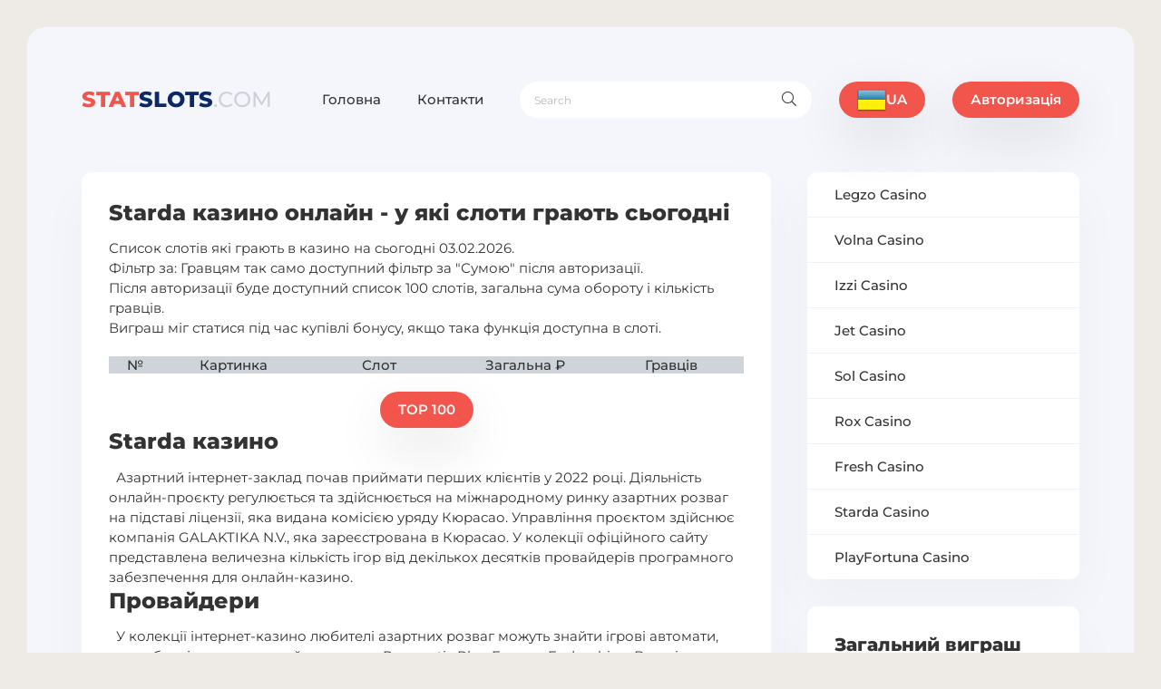

--- FILE ---
content_type: text/html; charset=utf-8
request_url: https://statslots.com/ua/starda/
body_size: 6246
content:
<!DOCTYPE html>
<html lang="ru">
<head>
	<title>Starda казино онлайн - у які слоти грають сьогодні</title>
<meta name="charset" content="utf-8">
<meta name="title" content="Starda казино онлайн - у які слоти грають сьогодні">
<meta name="description" content="Дізнайтеся, які слоти грають сьогодні в Starda casino. Найкращі ігрові автомати на гроші, бонуси та фріспіни. Виберіть свою гру і виграйте великий куш вже сьогодні!">
<link rel="canonical" href="https://statslots.com/index.php?do=cat&amp;category=starda&lang=ua">
<link rel="search" type="application/opensearchdescription+xml" title="Які слоти дають (грають) сьогодні у казино" href="https://statslots.com/index.php?do=opensearch">
<link rel="preconnect" href="https://statslots.com/" fetchpriority="high">
<meta property="twitter:card" content="summary">
<meta property="twitter:title" content="Starda казино онлайн - у які слоти грають сьогодні">
<meta property="twitter:description" content="Дізнайтеся, які слоти грають сьогодні в Starda casino. Найкращі ігрові автомати на гроші, бонуси та фріспіни. Виберіть свою гру і виграйте великий куш вже сьогодні!">
<meta property="og:type" content="article">
<meta property="og:site_name" content="Які слоти дають (грають) сьогодні у казино">
<meta property="og:title" content="Starda казино онлайн - у які слоти грають сьогодні">
<meta property="og:description" content="Дізнайтеся, які слоти грають сьогодні в Starda casino. Найкращі ігрові автомати на гроші, бонуси та фріспіни. Виберіть свою гру і виграйте великий куш вже сьогодні!">
<link rel="alternate" hreflang="x-default" href="https://statslots.com/index.php?do=cat&category=starda-kazino">
<link rel="alternate" hreflang="en" href="https://statslots.com/index.php?do=cat&category=starda-kazino">
<link rel="alternate" hreflang="ua" href="https://statslots.com/index.php?do=cat&category=starda&lang=ua">
<link rel="alternate" hreflang="es" href="https://statslots.com/index.php?do=cat&category=starda&lang=es">
<link rel="alternate" hreflang="kz" href="https://statslots.com/index.php?do=cat&category=starda&lang=kz">
<link rel="alternate" hreflang="de" href="https://statslots.com/index.php?do=cat&category=starda&lang=de">
<link rel="alternate" hreflang="pt" href="https://statslots.com/index.php?do=cat&category=starda&lang=pt">
<link rel="alternate" hreflang="fi" href="https://statslots.com/index.php?do=cat&category=starda&lang=fi">
<link rel="alternate" hreflang="fr" href="https://statslots.com/index.php?do=cat&category=starda&lang=fr">
<link rel="alternate" hreflang="ru" href="https://statslots.com/index.php?do=cat&category=starda&lang=ru">
	<meta name="viewport" content="width=device-width, initial-scale=1.0" />
	<link rel="shortcut icon" href="/templates/slots/images/favicon.png" />
	<link href="/templates/slots/css/styles.css" type="text/css" rel="stylesheet" />
	<link href="/templates/slots/css/engine.css" type="text/css" rel="stylesheet" />
	<meta name="theme-color" content="#111">
	<!-- Yandex.Metrika counter --> <script type="text/javascript" > (function(m,e,t,r,i,k,a){m[i]=m[i]||function(){(m[i].a=m[i].a||[]).push(arguments)}; m[i].l=1*new Date();k=e.createElement(t),a=e.getElementsByTagName(t)[0],k.async=1,k.src=r,a.parentNode.insertBefore(k,a)}) (window, document, "script", "https://mc.yandex.ru/metrika/tag.js", "ym"); ym(85136746, "init", { clickmap:true, trackLinks:true, accurateTrackBounce:true, webvisor:true, ecommerce:"dataLayer" }); </script> <noscript><div><img src="https://mc.yandex.ru/watch/85136746" style="position:absolute; left:-9999px;" alt="" /></div></noscript> <!-- /Yandex.Metrika counter -->
</head>

<body>
	<div class="wrap">
		<div class="wrap-main wrap-center">
	
			<header class="header fx-row fx-middle">
				<a href="/?lang=ua" class="logo nowrap"><span>Stat</span>slots<span class="logo-domain">.com</span></a>
				<ul class="header-menu fx-row fx-start to-mob">
					<li><a href="/?lang=ua">Головна</a></li>
					<li><a href="/?do=feedback&lang=ua">Контакти</a></li>
				</ul>
				<div class="search-wrap fx-1">
					<form id="quicksearch" method="post">
						<input type="hidden" name="do" value="search" />
						<input type="hidden" name="subaction" value="search" />
						<div class="search-box">
							<input id="story" name="story" placeholder="Search" type="text" />
							<button type="submit" class="search-btn"><span class="fal fa-search"></span></button>
						</div>
					</form>
				</div>
				<div class="langs">
					<button class="langs__trigger" type="button">
						<img src="/engine/skins/flags/ua.png" alt="">
						<span>ua</span>
					</button>
					<div class="langs__list">
						
<a href="https://statslots.com/index.php?do=cat&category=starda&lang=de"> <img src="/engine/skins/flags/de.png" alt="German"> <span>de</span> </a>
<a href="https://statslots.com/index.php?do=cat&category=starda-kazino"> <img src="/engine/skins/flags/us.png" alt="English"> <span>en</span> </a>
<a href="https://statslots.com/index.php?do=cat&category=starda&lang=es"> <img src="/engine/skins/flags/es.png" alt="Spanish"> <span>es</span> </a>
<a href="https://statslots.com/index.php?do=cat&category=starda&lang=fi"> <img src="/engine/skins/flags/fi.png" alt="Finnish"> <span>fi</span> </a>
<a href="https://statslots.com/index.php?do=cat&category=starda&lang=fr"> <img src="/engine/skins/flags/fr.png" alt="French"> <span>fr</span> </a>
<a href="https://statslots.com/index.php?do=cat&category=starda&lang=kz"> <img src="/engine/skins/flags/kz.png" alt="Kazakh"> <span>kz</span> </a>
<a href="https://statslots.com/index.php?do=cat&category=starda&lang=pt"> <img src="/engine/skins/flags/pt.png" alt="Portuguese"> <span>pt</span> </a>
<a href="https://statslots.com/index.php?do=cat&category=starda&lang=ru"> <img src="/engine/skins/flags/ru.png" alt="Русский"> <span>ru</span> </a>

					</div>
				</div>
				<div class="header-btn btn js-login">Авторизація</div>
				
				<div class="btn-menu hidden"><span class="fal fa-bars"></span></div>
			</header>

			<!-- END HEADER -->

			<div class="cols fx-row">

				<main class="main fx-1">
					
					
					

					<div class="short-item">
	<h1>Starda казино онлайн - у які слоти грають сьогодні</h1>
            <p>Список слотів які грають в казино на сьогодні 03.02.2026.</p>
    
    <p>Фільтр за: Гравцям так само доступний фільтр за "Сумою" після авторизації.</p>
    <p>Після авторизації буде доступний список 100 слотів, загальна сума обороту і кількість гравців.</p>
    <p>Виграш міг статися під час купівлі бонусу, якщо така функція доступна в слоті.</p>
    <table style="border-collapse: collapse; width: 100%; background-color: #fdfcfc; border-color: #ced4d9; border-style: solid; margin-left: auto; margin-right: auto;" border="1">
	<tbody>
	<tr>
			<td style="width: 5%; background-color: #CED4D9; height: 10px; text-align: center;"><b>№</b></td>
			<td style="width: 14%; background-color: #CED4D9; height: 10px; text-align: center;"><b>Картинка</b></td>
			<td style="width: 14%; background-color: #CED4D9; height: 10px; text-align: center;"><b>Слот</b></td>
			<td style="width: 14%; background-color: #CED4D9; height: 10px; text-align: center;"><b>Загальна ₽</b></td>
			<td style="width: 14%; background-color: #CED4D9; height: 10px; text-align: center;"><b>Гравців</b></td>
			
	</tr>
        </tbody>
</table>
     <div style="text-align:center;"><p><a href="/index.php?do=register&lang=ua"><button class="btn">TOP 100</button></a></p></div>
    <h2>Starda казино</h2>
<p>&nbsp; Азартний інтернет-заклад почав приймати перших клієнтів у 2022 році. Діяльність онлайн-проєкту регулюється та здійснюється на міжнародному ринку азартних розваг на підставі ліцензії, яка видана комісією уряду Кюрасао. Управління проєктом здійснює компанія GALAKTIKA N.V., яка зареєстрована в Кюрасао. У колекції офіційного сайту представлена величезна кількість ігор від декількох десятків провайдерів програмного забезпечення для онлайн-казино.</p>
<h2>Провайдери</h2>
<p>&nbsp; У колекції інтернет-казино любителі азартних розваг можуть знайти ігрові автомати, розроблені такими провайдерами, як Pragmatic Play, Fugaso, Endorphina, Booming Games, Igrosoft, NetEnt, Belatra, Playtech, Quickspin, Yggdrasil Gaming, 1x2 Gaming, Amatic, Betsoft, Evolution Gaming, Evoplay, iSoftBet, Play'n Go, Playson, Red Tiger, ELK Studios, Push Gaming, Relax Gaming, Big Time Gaming, Nolimit City, Thunderkick, GameArt і багатьох інших розробників ігрового софту.</p>
<h2>Ігри</h2>
<p>&nbsp; В ігровому залі є розділи зі слотами, настільними іграми, живим казино, спортивними та миттєвими іграми. Велика частина з них - це ігрові автомати, які доповнені кількома сотнями інших моделей: карти, рулетки, лотереї тощо.</p>
<p>Представлені слоти можна розсортувати за такими параметрами:</p>
<p>1. Функції. Тут гравець може вибрати багатолінійні автомати. Слоти з ризикованими іграми, автомати з респінами, додатковими множниками та деякі інші.</p>
<p>2. Колекції. У цьому розділі гравець може класифікувати ігрові слоти за жанровими напрямками космос, вечірки, фрукти, спорт, супергерої та інші.</p>
<p>3. автомати з відіграшем бонусів. У разі вибору цього параметра у гравця з'явиться перелік ігрових слотів, які дають змогу виконати вимогу множника під час відігравання бонусних заохочень.</p>
<p>4. Із джекпотом. Цей параметр дає змогу відобразити всі ігрові автомати, у яких здійснюється розіграш джекпотів.</p>
<p>&nbsp; Любителі азартних розваг можуть грати на реальні гроші або в безкоштовному режимі. Останній варіант доступний любителям азартних розваг без проходження процедури реєстрації.</p>

<!--noindex-->
<br><p><b>Telegram: <a rel="nofollow" href="https://t.me/statslot" target="_blank"><span style="color:blue;">@StatSlot</span></a></b></p>
<!--/noindex-->
    
    
</div>
					
					
				</main>

				<!-- END MAIN -->

				<aside class="sidebar">
					<ul class="side-box side-nav to-mob">
						<li><a href="/ua/legzo/">Legzo Casino</a></li>
						<li><a href="/ua/volna/">Volna Casino</a></li>
                        <li><a href="/ua/izzi/">Izzi Casino</a></li>
						<li><a href="/ua/jet/">Jet Casino</a></li>
						<li><a href="/ua/sol/">Sol Casino</a></li>
                        <li><a href="/ua/rox/">Rox Casino</a></li>
                        <li><a href="/ua/fresh/">Fresh Casino</a></li>
                        <li><a href="/ua/starda/">Starda Casino</a></li>
                        <li><a href="/ua/playfortuna/">PlayFortuna Casino</a></li>
					</ul>
					<div class="side-box">
						<div class="side-bt">Загальний виграш</div>
                        <p>Всі казино на 03-02-2026</p>						<div class="side-bc"><p>RUB: 0</p><p>USD: 0</p><p>KZT: 0</p></div>
					</div>
					<div class="side-rkl side-sticky"></div>
				</aside>

				<!-- END SIDEBAR -->

			</div>
			
			<!-- END COLS -->
			
			<footer class="footer fx-row fx-middle">
				<div class="footer-copyright fx-1">StatSlots.com © 2026</div>
			</footer>
			
			<!-- END FOOTER -->
			
		</div>

		<!-- END WRAP-MAIN -->

	</div>
	
	<!-- END WRAP -->

<!--noindex-->



<div class="login-box not-logged hidden">
	<div class="login-close"><span class="fal fa-times"></span></div>
	<form method="post">
		<div class="login-title title">Sing In</div>
		<div class="login-avatar"><span class="fal fa-user"></span></div>
		<div class="login-input"><input type="text" name="login_name" id="login_name" placeholder="Login"/></div>
		<div class="login-input"><input type="password" name="login_password" id="login_password" placeholder="Password" /></div>
		<div class="login-check">
			<label for="login_not_save">
				<input type="checkbox" name="login_not_save" id="login_not_save" value="1"/>
				<span>Remember Me</span>
			</label> 
		</div>
		<div class="login-btn"><button onclick="submit();" type="submit" title="Вход">Enter</button></div>
		<input name="login" type="hidden" id="login" value="submit" />
		<div class="login-btm fx-row">
			<a href="/?do=register&lang=ua" class="log-register">Registration</a>
			<a href="https://statslots.com/index.php?do=lostpassword&lang=ua">Recover Password</a>
		</div>
	</form>
</div>

<!--/noindex-->

<script src="/engine/classes/js/jquery3.js?v=3kypn"></script>
<script src="/engine/classes/js/jqueryui3.js?v=3kypn" defer></script>
<script src="/engine/classes/js/dle_js.js?v=3kypn" defer></script>
<script type="application/ld+json">{"@context":"https://schema.org","@graph":[{"@type":"BreadcrumbList","@context":"https://schema.org/","itemListElement":[{"@type":"ListItem","position":1,"item":{"@id":"https://statslots.com/ua/","name":"StatSlots.com"}},{"@type":"ListItem","position":2,"item":{"@id":"https://statslots.com/index.php?do=cat&amp;category=starda&lang=ua","name":"Starda Casino"}}]}]}</script>
<script src="/templates/slots/js/libs.js"></script>
<script>
<!--
var dle_root       = '/';
var dle_admin      = '';
var dle_login_hash = '3c1570c982c50189cc8a22ea0e13acc8118e3a65';
var dle_group      = 5;
var dle_skin       = 'slots';
var dle_wysiwyg    = '2';
var quick_wysiwyg  = '2';
var dle_min_search = '4';
var dle_act_lang   = ["Так", "Ні", "Увести", "Скасувати", "Зберегти", "Видалити", "Завантаження. Будь ласка, зачекайте..."];
var menu_short     = 'Швидке редагування';
var menu_full      = 'Повне редагування';
var menu_profile   = 'Перегляд профілю';
var menu_send      = 'Надіслати повідомлення';
var menu_uedit     = 'Адмінцентр';
var dle_info       = 'Інформація';
var dle_confirm    = 'Підтвердження';
var dle_prompt     = 'Уведення інформації';
var dle_req_field  = ["Заповніть поле з ім’ям", "Заповніть поле з повідомленням", "Заповніть поле з темою повідомлення"];
var dle_del_agree  = 'Ви певні, що хочете видалити? Цю дію неможливо буде скасувати';
var dle_spam_agree = 'Ви певні, що хочете позначити користувача як спамера? Це призведе до видалення всіх його коментарів';
var dle_c_title    = 'Надсилання скарги';
var dle_complaint  = 'Зазначте текст Вашої скарги для адміністрації:';
var dle_mail       = 'Ваша адреса е-пошти:';
var dle_big_text   = 'Виділено завеликий клаптик тексту.';
var dle_orfo_title = 'Зазначте коментар для адміністрації до знайденої помилки на сторінці:';
var dle_p_send     = 'Надіслати';
var dle_p_send_ok  = 'Сповіщення вдало надіслано';
var dle_save_ok    = 'Зміни вдало збережено. Оновити сторінку?';
var dle_reply_title= 'Відповідь на коментар';
var dle_tree_comm  = '0';
var dle_del_news   = 'Видалити статтю';
var dle_sub_agree  = 'Ви певні, що хочете підписатися на коментарі до цієї публікації?';
var dle_unsub_agree  = 'Ви дійсно хочете відписатися від коментарів до даної публікації?';
var dle_captcha_type  = '2';
var dle_share_interesting  = ["Поділитися посиланням на виділений текст", "Твіттер", "Facebook", "Вконтакті", "Пряме посилання:", "Натисніть правою клавішею миші і виберіть «Копіювати посилання»"];
var DLEPlayerLang     = {prev: 'Попередній',next: 'Наступний',play: 'Відтворити',pause: 'Пауза',mute: 'Вимкнути звук', unmute: 'Увімкнути звук', settings: 'Налаштування', enterFullscreen: 'На повний екран', exitFullscreen: 'Вимкнути повноекранний режим', speed: 'Швидкість', normal: 'Звичайна', quality: 'Якість', pip: 'Режим PiP'};
var DLEGalleryLang    = {CLOSE: 'Закрити (Esc)', NEXT: 'Наступне зображення', PREV: 'Попереднє зображення', ERROR: 'Увага! Виявлено помилку', IMAGE_ERROR: 'Не вдалося завантажити зображення', TOGGLE_SLIDESHOW: 'Перегляд слайд-шоу (пропуск)',TOGGLE_FULLSCREEN: 'Повноекранний режим', TOGGLE_THUMBS: 'Увімкнути / вимкнути зменшені копії', TOGGLE_ZOOM: 'Збільшити / Зменшити', DOWNLOAD: 'Завантажити зображення' };
var DLEGalleryMode    = 0;
var allow_dle_delete_news   = false;

//-->
</script>

<!-- Yandex.Metrika counter -->
<script type="text/javascript" >
   (function(m,e,t,r,i,k,a){m[i]=m[i]||function(){(m[i].a=m[i].a||[]).push(arguments)};
   m[i].l=1*new Date();
   for (var j = 0; j < document.scripts.length; j++) {if (document.scripts[j].src === r) { return; }}
   k=e.createElement(t),a=e.getElementsByTagName(t)[0],k.async=1,k.src=r,a.parentNode.insertBefore(k,a)})
   (window, document, "script", "https://mc.yandex.ru/metrika/tag.js", "ym");

   ym(94852382, "init", {
        clickmap:true,
        trackLinks:true,
        accurateTrackBounce:true,
        webvisor:true
   });
</script>
<noscript><div><img src="https://mc.yandex.ru/watch/94852382" style="position:absolute; left:-9999px;" alt="" /></div></noscript>
<!-- /Yandex.Metrika counter -->    
    
</body>
</html>

--- FILE ---
content_type: text/css
request_url: https://statslots.com/templates/slots/css/styles.css
body_size: 8275
content:
/* Datalife Engine template 
by: redissx (E-mail: redissx@gmail.com, Website: webrambo.ru ),
name: Hype Blog,
creation date: 25 february 2020, 
version dle: 12-14
*/

@font-face {
    font-family: 'Montserrat';
    src: url('../webfonts/subset-Montserrat-Bold.woff2') format('woff2'),
        url('../webfonts/subset-Montserrat-Bold.woff') format('woff');
    font-weight: bold;
    font-style: normal;
    font-display: swap;
}

@font-face {
    font-family: 'Montserrat';
    src: url('../webfonts/subset-Montserrat-ExtraBold.woff2') format('woff2'),
        url('../webfonts/subset-Montserrat-ExtraBold.woff') format('woff');
    font-weight: 800;
    font-style: normal;
    font-display: swap;
}

@font-face {
    font-family: 'Montserrat';
    src: url('../webfonts/subset-Montserrat-Regular.woff2') format('woff2'),
        url('../webfonts/subset-Montserrat-Regular.woff') format('woff');
    font-weight: normal;
    font-style: normal;
    font-display: swap;
}

@font-face {
    font-family: 'Montserrat';
    src: url('../webfonts/subset-Montserrat-SemiBold.woff2') format('woff2'),
        url('../webfonts/subset-Montserrat-SemiBold.woff') format('woff');
    font-weight: 600;
    font-style: normal;
    font-display: swap;
}

@font-face {
    font-family: 'Montserrat';
    src: url('../webfonts/subset-Montserrat-Medium.woff2') format('woff2'),
        url('../webfonts/subset-Montserrat-Medium.woff') format('woff');
    font-weight: 500;
    font-style: normal;
    font-display: swap;
}

/* SET BASE
----------------------------------------------- */
* {background: transparent; margin: 0; padding: 0; outline: none; border: 0; box-sizing: border-box;}
ol, ul {list-style: none;}
blockquote, q {quotes: none;}
table {border-collapse: collapse; border-spacing: 0;}
input, select {vertical-align: middle;}
article, aside, figure, figure img, hgroup, footer, header, nav, section, main {display: block;}
img {max-width: 100%;}
.clr {clear: both;}
.clearfix:after {content: ""; display: table; clear: both;}

body {font: 15px 'Montserrat', sans-serif; line-height: normal; padding: 0; margin: 0;        
color: #333; background: #eeeae6; min-height: 100%; width: 100%; font-weight: 400;}
a {color: #333; text-decoration: none;}
a:hover, a:focus {color: #f2554c; text-decoration: none;}
h1, h2, h3, h4, h5 {font-weight: 800; font-size: 24px; margin-bottom: 0.6em;}
p {line-height: 1.5;}
button, textarea, select, input[type="text"], input[type="password"], input[type="button"], input[type="submit"] 
{appearance: none; -webkit-appearance: none; font-size: 16px; font-family: 'Montserrat' !important;}

.button, .btn, .pagi-load a, .up-second li a, .usp-edit a, .qq-upload-button, 
button:not(.color-btn):not([class*=fr]):not(.search-btn):not([class*=owl-]), 
html input[type="button"], input[type="reset"], input[type="submit"], .meta-fav a, .usp-btn a {
display: inline-block; text-align: center; padding: 0 20px; height: 40px; line-height: 40px;
border-radius: 20px; cursor: pointer; font-weight: 600; box-shadow: 0 23px 57px rgba(0,0,0,0.1);
background-color: #f2554c; color:#fff; font-size: 15px;}
.button:hover, .btn:hover, .up-second li a:hover, .usp-edit a:hover, .qq-upload-button:hover, 
.pagi-load a:hover, .usp-btn a:hover,
button:not(.color-btn):not([class*=fr]):not(.search-btn):not([class*=owl-]):hover, 
html input[type="button"]:hover, input[type="reset"]:hover, input[type="submit"]:hover, .meta-fav a:hover 
{background-color: #eb4d4b; color: #fff; border-color: #eb4d4b; box-shadow: 0 10px 20px 0 rgba(0,0,0,0);}
button:active, input[type="button"]:active, input[type="submit"]:active {box-shadow: inset 0 1px 4px 0 rgba(0,0,0,0.1);}

input[type="text"], input[type="password"] {height: 40px; line-height: 40px;
border-radius: 4px; border: 0; padding: 0 15px;}
select {height: 40px; border: 0; padding: 0 15px;}
textarea {padding: 15px; overflow: auto; vertical-align: top; resize: vertical;}
input[type="text"], input[type="password"], select, textarea {width: 100%; background-color: #fff; color: #000; 
box-shadow: inset 0 0 0 1px #e3e3e3, inset 1px 2px 5px rgba(0,0,0,0.1);}
select {width: auto;}
input[type="text"]:focus, input[type="password"]:focus, textarea:focus 
{box-shadow: inset 0 0 0 1px #3498db, inset 1px 2px 5px rgba(0,0,0,0.1);}
input::placeholder, textarea::placeholder {color: #000; opacity: 0.5; font-size: 14px;} 
input:focus::placeholder, textarea:focus::placeholder {color: transparent}

.img-box, .img-wide, .img-resp, .img-resp-vert, .img-fit {overflow: hidden; position: relative;}
.img-resp {padding-top: 70%;}
.img-resp-vert {padding-top: 140%;}
.img-box img, .img-resp img, .img-resp-vert img {width: 100%; min-height: 100%; display: block;}
.img-resp img, .img-resp-vert img {position: absolute; left: 0; top: 0;}
.img-wide img {width: 100%; display: block;}
.img-fit img {width: 100%; height: 100%; object-fit: cover;}
.nowrap {white-space: nowrap; overflow: hidden; text-overflow: ellipsis;}

.fx-row, #dle-content {display:-ms-flexbox;display:-webkit-flex;display:flex;-ms-flex-wrap:wrap;-webkit-flex-wrap:wrap;flex-wrap:wrap;
-ms-flex-pack:justify;-webkit-justify-content:space-between;justify-content:space-between;}
.fx-col {display:-ms-flexbox;display:-webkit-flex;display:flex; 
-ms-flex-direction:column;-webkit-flex-direction:column;flex-direction:column}
.fx-center {-ms-flex-pack:center;-webkit-justify-content:center;justify-content:center}
.fx-middle {-ms-flex-align:center;-webkit-align-items:center;align-items:center}
.fx-start {-webkit-justify-content:flex-start;justify-content:flex-start;}
.fx-first {-ms-flex-order: -1;-webkit-order: -1;order: -1;}
.fx-last {-ms-flex-order: 10;-webkit-order: 10;order: 10;}
.fx-1 {-ms-flex-preferred-size: 0; flex-basis: 0; -webkit-box-flex: 1; -ms-flex-positive: 1; flex-grow: 1; 
	max-width: 100%; min-width: 50px;}
.fx-between {-ms-flex-pack:justify;-webkit-justify-content:space-between;justify-content:space-between;}

b, strong, .fw700 {font-weight: 500;}
.icon-left [class*="fa-"], .icon-left .icon {margin-right: 10px;}
.icon-right [class*="fa-"], .icon-right .icon {margin-left: 10px;}
.hidden, #dofullsearch {display: none;}
.anim, .btn, button, .nav-load a, .short-item a, .header-menu a, .header-btn, 
.short-img, .footer a, .side-nav a, .tile-img::before {transition: all .3s;}
.mtitle, .sub-title h1, .form-wrap h1 {margin-bottom: 30px; font-size: 24px !important; font-weight: 800;}
#dle-content > *:not(.short-thumb) {width: 100%;}

/* BASIC GRID
----------------------------------------------- */
.wrap {min-width:320px; position: relative; padding: 30px;}
.wrap-center {max-width:1400px; margin:0 auto; position:relative; z-index:10;}
.wrap-main {background-color: #f5f6fb; border-radius: 20px; padding: 0 60px;}
.header {padding: 60px 0;}
.main {min-height: 100vh;}
.sidebar {width: 300px; margin-left: 40px;}
.footer {margin-top: 120px; color: #999; padding-bottom: 60px;}

#gotop{position:fixed; width:60px; height:60px; line-height:60px !important; right:10px; bottom:10px;
z-index:990; display:none; background-color:#0c2869; color:#fff; cursor:pointer; font-size:24px; 
border-radius:50%; text-align:center; box-shadow: 0 23px 57px rgba(0,0,0,0.1);}

/* HEADER
----------------------------------------------- */
.logo {display: block; height: 40px; line-height: 40px; color: #0c2869 !important; font-weight: 800; 
	font-size: 24px; text-transform: uppercase; margin-right: 15px;}
.logo span {color: #f2554c;}
.logo span.logo-domain {color: #ced0dc; font-weight: 500;}
.header-menu > li > a:hover, .header-menu > li:hover > a {color: #f2554c;}
.header-menu > li {margin: 0 0 0 40px; position: relative;}
.header-menu > li > a {display: block; height: 40px; line-height: 40px; font-weight: 500;}
.header-menu li [class*=fa-] {color: #f2554c; margin-right: 10px;}
.submenu > a:after {content:"\f107"; font-weight: 300; font-family:'Font Awesome 5 Pro'; margin-left:7px; 
transition: all .2s; display: inline-block;}
.hidden-menu {background-color: #fff; box-shadow: 0 23px 57px rgba(0,0,0,0.2); z-index: 100;
position: absolute; left: -10%; top: 100%; width: 240px; border-radius: 10px;
pointer-events: none; opacity: 0; transform: translateY(30px);}
.hidden-menu li a {display: block; padding: 15px 30px; border-bottom: 1px solid rgba(0,0,0,0.05);}
.header-menu > li:hover .hidden-menu, .side-nav > li:hover .hidden-menu {pointer-events: auto; opacity: 1; transform: translateY(0px);}
li.submenu:hover > a:after {transform: rotate(-180deg) !important}

.search-box {position:relative; margin: 0 30px 0 40px;}
.search-box input, .search-box input:focus {padding: 0 50px 0 16px; border-radius: 20px; box-shadow: none;}
.search-box input:not(:focus)::placeholder {color: #495057; opacity: 0.4; font-size: 12px;} 
.search-box button {position:absolute; right:0px; top:0px; z-index:10; width: 50px; height: 100%; cursor: pointer; 
background: none; color: #333; line-height: 40px !important; text-align: center; border-radius: 0 20px 20px 0;}


/* SIDEBAR
----------------------------------------------- */
.side-bt {margin-bottom: 15px; font-size: 20px; font-weight: 800;}
.side-sticky {position: sticky; left: 0; top: 15px;}
.side-nav {padding: 0 !important;}
.side-nav > li > a {display: block; border-bottom: 1px solid #f2f2f2; padding: 15px 30px; font-weight: 500;}
.side-nav li {position: relative;}
.side-nav > li:last-child > a {border-bottom: 0;}
.side-nav li span {font-size: 13px; opacity: 0.4; 
position: absolute; right: 30px; top: 16px; pointer-events: none;}
.side-nav > li > a:hover, .side-nav > li:hover > a {background-color: #f2554c; color: #fff;}
.side-nav .hidden-menu {top: 0; right: 100%; left: auto;}

.lcomm:first-child {margin-top: -20px;}
.lcomm {margin: -0 -30px; padding: 15px 30px; border-bottom: 1px solid #f2f2f2;}
.lcomm:last-child {border-bottom: 0; border-radius: 0 0 10px 10px; margin-bottom: -30px;}
.ltitle {display: block; line-height: 1; font-weight: 500;}
.ltext {line-height: 1.3; color: #5c5c5c; font-size: 14px;}
.lmeta {font-size: 13px; margin: 10px 0; color: #999;}
.ldate, .lav, .lname {display: inline-block; vertical-align: middle; margin-right: 7px;}
.lav {width: 20px; height: 20px; border-radius: 50%;}
.lcomm .comm-letter {line-height: 20px; font-size: 12px;}
.side-subscribe {background-color: #0c2869 !important; color: #fff;}
.side-subscribe .side-bt {font-weight: 400; font-size: 17px;}
.side-subscribe-caption {font-size: 13px; margin-top: 20px; color: #e9ecf5;}
.side-subscribe .search-box {margin: 0;}
.side-item + .side-item {margin-top: 30px;}
.side-item-img {border-radius: 10px; width: 60px; height: 60px; margin-right: 15px;}
.side-item-title {line-height: 20px; overflow: hidden; max-height: 60px;}


/* FOOTER
----------------------------------------------- */
.ft-soc {height:30px; margin-right: 20px;}
.ft-soc .fal, .ft-soc .far, .ft-soc .fab {width:30px; height:30px; border-radius:50%; text-align:center; line-height:30px; 
background-color:#C70003; color:#fff; font-size:14px; margin-right: 10px; cursor:pointer;}
.ft-soc span:hover {opacity:0.8;}
.fab.fa-vk, .fal.fa-paper-plane {background-color:#5075a5;}
.fab.fa-facebook-f {background-color:#4b6baf;}
.fab.fa-twitter {background-color:#2daae1;}
.fab.fa-odnoklassniki, .fas.fa-rss {background-color:#FC6D00;}
.fab.fa-instagram {background: #f09433; 
background: linear-gradient(45deg, #f09433 0%,#e6683c 25%,#dc2743 50%,#cc2366 75%,#bc1888 100%);}


/* SECTION
----------------------------------------------- */
.sect {margin-bottom: 60px;}
.sect-header {margin-bottom: 30px;}
.sect:last-child {margin-bottom: 0;}
.sect-title {font-weight: 800; font-size: 28px;}
.sect-title [class*=fa-], .side-bt [class*=fa-], .speedbar [class*=fa-] {color: #f2554c; margin-right: 15px;}
.sorter, .sect-link {position:relative; cursor:pointer; height: 40px; line-height: 40px; margin-left: 15px;
    padding: 0 20px; background-color: #e9ecf5; border-radius: 20px; font-size: 14px; display: block;}
.sorter:before {content:attr(data-label); display: inline-block; vertical-align: top;}
.sorter > span {display: inline-block; vertical-align: top; margin-left: 2px;}
.sorter form {display:none; background-color:#fff; padding:10px; line-height:26px; box-shadow:0 0 15px 0 rgba(0,0,0,0.1); 
position:absolute; right:0; top:100%; width:160px; z-index:999; border-radius: 4px;}
.sorter a:hover {text-decoration:underline;}
.sort li.asc a:after, .sort li.desc a:after {content:"\f063"; font-family:"Font Awesome 5 Pro"; 
display:inline-block; margin-left:10px; font-weight: 300;}
.sort li.desc a:after {content:"\f062"}
.sorter:hover, .sect-link:hover {background-color: #f2554c; color: #fff;}
.sect-popular .sect-header {padding-right: 105px;}
.sect-grid-content {display: grid; grid-template-columns: repeat(2,1fr); grid-template-rows: repeat(2,180px);
	grid-gap: 30px 30px; grid-auto-flow: row dense;}
.mb-remove {margin-bottom: -30px;}


/* TILE ITEM
----------------------------------------------- */
.tile-item {grid-column: span 1; grid-row: span 2; display: block;}
.tile-item:nth-child(2), .tile-item:nth-child(3) {grid-column: span 1; grid-row: span 1;}
.tile-img {display: block; border-radius: 10px; height: 100%;}
.tile-img::before {content: ''; position: absolute; left: 0; right: 0; bottom: 0; z-index: 1; 
height: 70%; background: linear-gradient(to top, #0c2869 0%,transparent 100%);}
.tile-desc {position: absolute; z-index: 5; left: 0; right: 0; bottom: 0; padding: 30px; color: #fff;}
.tile-title {font-size: 17px; font-weight: 500; line-height: 1.7;}
.tile-meta {font-size: 13px; color: #e9ecf5; margin-top: 17px;}
.tile-img:hover::before  {height: 150%;}


/* SHORT ITEM
----------------------------------------------- */
.short-item, .sect-bg, .side-box, .short-thumb, .comm-item {
	box-shadow: 0 23px 57px rgba(0,0,0,0.03); 
	background-color: #fff; border-radius: 10px; margin-bottom: 30px; padding: 30px;}
.short-img {width: 200px; height: 200px; margin-right: 30px; display: block; border-radius: 10px;}
.short-title {display: inline-block; font-size: 19px; font-weight: 500; line-height: 1.5; margin-bottom: 15px;}
.short-text {font-size: 14px; line-height: 1.7; color: #5c5c5c;}
.short-tags [class*=fa-], .short-meta-item > [class*=fa-] {opacity: 0.8; margin-right: 6px;}
.short-tags {margin-top: 30px; line-height: 30px; font-size: 13px;}
.short-tags a {display: inline-block; color: #b3b3b3; background: #f3f3f3; 
	padding: 0px 10px; border-radius: 15px; margin-right: 3px;}
.short-tags a:hover {background-color: #f2554c; color: #fff;}
.short-meta {margin: 30px -30px -15px -30px; padding: 15px 15px 0 30px; 
	border-top: 1px solid #f2f2f2; font-size: 13px; color: #999;}
.short-meta-item {margin-right: 15px;}
.short-meta a:not(:hover) {color: #999;}
.short-img:hover, .short-thumb-img:hover {opacity: 0.6;}

.short-thumb {width: calc((100% - 30px)/2); margin-bottom: 30px; position: relative; padding-bottom: 70px;}
.short-thumb-img {display: block; margin-bottom: 30px; padding-top: 50%; border-radius: 10px;}
.short-thumb-title {margin-bottom: 15px; font-size: 17px;}
.short-thumb-meta {border: 0; padding: 0; margin: 20px 0 -5px 0;}
.short-thumb-meta-btm {position: absolute; left: 0; right: 0; bottom: 15px; margin: 0;}
.owl-item .short-thumb {width: 100%; margin: 0; height: 100%; box-shadow: none;}
.sect-popular .owl-item {padding: 0 1px 2px 1px;} 


/* BOTTOM NAVIGATION
----------------------------------------------- */
.bottom-nav {margin-bottom: -10px; padding-top: 30px;}
.nav-load a {display: block; padding: 0 20px; max-width: 300px; margin: 0 auto;  
	background-color: #e9ecf5; text-align: center; font-size: 17px; font-weight: 500; 
height: 60px; line-height: 60px; border-radius: 30px; margin-top: -30px;}
.nav-load a:hover {background-color: #f2554c; color: #fff;}
.nav-load span {display: none;}
.navigation {text-align:center;}
.navigation a, .navigation span, .pnext a, .pprev a, .pprev > span, .pnext > span {display:inline-block; padding:0 10px; 
margin:0 3px 10px 3px; line-height: 40px; min-width: 40px; background-color: #fff; 
box-shadow: 0 23px 57px rgba(0,0,0,0.03); border-radius: 10px; font-weight: 500; font-size: 17px;}
.navigation span:not(.nav_ext), .pagi-nav a:hover {background-color:#f2554c; color: #fff;}


/* FULL
----------------------------------------------- */
.speedbar {font-size: 12px; color: #bbb; margin-bottom: 30px;}
.fheader {margin-bottom: 30px;}
.fcat {padding: 0 20px; background-color: #f2554c; color: #fff; border-radius: 20px;
position: absolute; z-index: 10; left: 30px; top: 30px; height: 40px; line-height: 40px;}
.fheader h1 {font-size: 28px; line-height: 1.4; font-weight: 800; margin-bottom: 30px;}
.fheader h1 a {font-size: 16px; margin-left: 10px;}
.fimg {margin: 0 -30px 30px -30px; height: 360px;}
.fimg::before {content: ''; position: absolute; left: 0; right: 0; bottom: 0; z-index: 5; 
height: 70%; background: linear-gradient(to top, #0c2869 0%,rgba(0,0,0,0) 100%);}
.fauthor .short-author {width: 30px; height: 30px; line-height: 30px; font-size: 14px; margin-right: 10px; 
background-color: #e9ecf5; border-radius: 50%; color: #333; text-align: center;}
.fmeta {font-size: 14px; position: absolute; z-index: 10; left: 0; right: 0; bottom: 0; 
	padding: 30px; padding-right: 20px; margin: 0; border: 0; color: #e9ecf5;}
.fmeta a:not(:hover) {color: #e9ecf5;}

.fbtm-one {border-top: 1px solid #f2f2f2; margin: 30px -30px; padding: 30px 30px 0 30px;}
.ferror {color: #939393; font-size: 13px; line-height: 1.3;}
.ferror-btns {margin-right: 9px;}
.ferror-btns div, .faddcomms {margin-right: 6px; background-color: #939393; color: #fff; 
	padding: 8px 15px; border-radius: 3px; font-weight: 600;}
.ferror-text div, .ferror-text span {font-weight: 600;}
.ferror-text div span {color: #ea969e;}
.ffav a {margin: 0 15px; padding-left: 50px; position: relative; display: block; 
	font-size: 13px; color: #949494; line-height: 1.3;}
.ffav .fal {width: 40px; height: 40px; text-align: center; line-height: 40px !important; cursor: pointer; 
	box-shadow: inset 0 0 0 1px #e3e3e3; border-radius: 50%; font-size: 14px; 
	background: transparent !important; position: absolute; left: 0; top: -2px;}
.frating .fal {margin: 0 10px 0 0; font-size: 18px; color: #27ae60;}
.frating .fdislike .fal {color: #e74c3c;}
.frating a {margin-left: 15px; display: block; height: 36px; line-height: 36px; padding: 0 10px; 
border: 1px solid rgba(0,0,0,.1); border-radius: 1px; box-shadow: 0 1px 3px 0 rgba(0,0,0,.06); font-size: 13px; 
color: #919191; font-weight: 600; background: linear-gradient(to bottom, #fff 0%, #fff 30%, #f5f6f8 100%);}
.frating-counter {display: inline-block; border-left: 1px solid rgba(0,0,0,.1); padding-left: 10px; margin-left: 10px;}
.frating a:hover {background: linear-gradient(to top, #fff 0%, #fff 30%, #f2f2f2 100%);}

.fyadzen {display: block; padding-right: 135px; display: block; height: 36px;
	background: url(../images/yandex-dzen.png) right center no-repeat;}
.fyadzen-label {position: relative; height: 36px; line-height: 30px; width: 56px; text-align: right; 
font-weight: 600; border: 3px solid #ffdb4d; border-right: 0; display: inline-block; padding-right: 2px;}
.fyadzen-label::before {content: ''; border: 18px solid transparent; border-left-color: #ffdb4d; 
position: absolute; left: 53px; top: -3px; transform: scale(0.8,1); transform-origin: left center;}
.fyadzen-label::after {content: ''; border: 15px solid transparent; border-left-color: #fff; 
position: absolute; left: 52px; top: 0px; z-index: 5; transform: scale(0.8,1); transform-origin: left center;}
.fyadzen:hover .fyadzen-label {background-color: #ffdb4d; color: #000;}
.fyadzen:hover .fyadzen-label::after {border-left-color: #ffdb4b;}

.fadd-comms {font-size: 13px;}


/* FULL STORY STATIC
----------------------------------------------- */
.video-box embed, .video-box object, .video-box video, .video-box iframe, .video-box frame 
{max-width:100% !important; display:block; width:100%; height:400px;}
.mejs-container {max-width:100% !important;}
.full-text {line-height: 1.7; font-size: 15px;}
.full-text img:not(.emoji) {max-width:100%; margin-top: 10px; margin-bottom: 10px;}
.full-text > img[style*="left"], .full-text > .highslide img[style*="left"] {margin:0 10px 10px 0;}
.full-text > img[style*="right"], .full-text > .highslide img[style*="right"] {margin:0 0 10px 10px;}
.full-text a {text-decoration:underline; color:#06c;}
.full-text a:hover {text-decoration:none;}
.full-text h2, .full-text h3, .full-text h4, .full-text h5 {margin:10px 0; font-size:24px; font-weight:700;}
.full-text p {margin-bottom:10px;}
.full-text > ul, .full-text > ol {margin:0;}
.full-text > ul li {list-style:disc; margin-left:40px;}
.full-text > ol li {list-style:decimal; margin-left:40px;}


/* COMMENTS
----------------------------------------------- */
.fcomms {margin-bottom: 30px; margin-top: -15px;}
.add-comms {margin-bottom: 15px;}
.ac-inputs input {width: 48.5%; margin-bottom: 15px;}
.ac-textarea textarea {height: 100px; margin-bottom: 15px;}
.add-comms input, .add-comms textarea, .ac-submit button {}
.ac-protect, .ac-textarea .bb-editor + br {display: none;}
.comments_subscribe input {margin-right: 10px;}
.comments_subscribe {display: block;}
.mass_comments_action {display: none;}
.last-comm-link {display: inline-block; padding-bottom: 20px; color: #06c; font-size: 18px;}

.comm-avatar {position: absolute; left: 15px; top: 15px; width: 40px; height: 40px; border-radius: 50%;}
.comm-letter {position: absolute; left: 0; top: 0; width: 100%; height: 100%; line-height: 40px; text-align: center; 
background-color: #000; color: #fff; font-size: 18px; font-weight: 600; text-transform: uppercase;}
.comm-item {font-size: 14px; padding: 15px; padding-left: 70px; position: relative; min-height: 70px; margin-bottom: 15px;}
.comm-two {margin: 10px 0;}
.comm-one > span {margin-right: 15px; color: #949494;}
.comm-one > span.comm-author, .comm-one > span.comm-author a {color: #333; opacity: 1;}
.comm-three-left > a, .comm-three-right li a {opacity: 0.6;}
.comm-three-right li {display: inline-block; margin-left: 15px;}
.comm-rate3 {white-space:nowrap; font-size:14px; margin-right: 15px; height: 20px; line-height: 20px; 
	display: inline-block; vertical-align: top; position: relative; top: -3px;}
.comm-rate3 a {display: inline-block; vertical-align: middle; position: relative; opacity: 0.4;}
.comm-rate3 a:last-child {}
.comm-rate3 > span {margin: 0 5px;}
.comm-rate3 > span > span.ratingtypeplus {color: #06b601;}
.comm-rate3 > span > span.ratingplus {color: #95c613;}
.comm-rate3 > span > span.ratingminus {color: #ff0e0e;}
.comm-three a:hover {border-bottom-color: transparent;}
.comm-three-left > a {opacity: 1; color: #333;}


/* LOGIN
----------------------------------------------- */
.overlay-box {position: fixed; z-index: 998; left: 0; top: 0; width: 100%; height: 100%; 
opacity: 0.8; background-color: #000; cursor: pointer;}
.login-box {position: fixed; z-index: 999; left: 50%; top: 50%; transform: translate(-50%,-50%); 
background-color: #fff; padding: 30px 60px 40px 60px; border-top: 5px solid #f2554c; width: 400px; 
box-shadow: 0 20px 60px rgba(0,0,0,0.5);}
.login-close {width: 26px; height: 26px; line-height: 26px; text-align: center; font-size: 24px; 
	cursor: pointer; position: absolute; top: -30px; right: -30px; color: #fff;}
.login-title {font-size: 24px; font-weight: 800; margin-bottom: 15px; text-align: center;}
.login-avatar {width: 60px; height: 60px; border-radius: 50%; margin: 0 auto 15px auto; 
text-align: center; line-height: 60px; font-size: 24px; background-color: #f2f6f8; color: #939393;}
.login-input {margin-bottom: 15px;}
.login-btn button {width: 100%; margin: 15px 0;}
.login-btm a {border-bottom: 1px dotted #06c; color: #06c; font-size: 13px;}
.login-check {position: relative; font-size: 14px;}
.login-check input {opacity: 0; position: absolute; cursor: pointer;}
.login-check span {display: block; padding-left: 36px; height: 30px; line-height: 30px; color: #939393;}
.login-check span:before, .login-check span:after{content: '';position: absolute;top: 50%;transition: .3s;}
.login-check span:before{left: 0; height: 10px; margin-top: -5px; width: 26px; border-radius: 5px; 
	background: #fff; box-shadow: inset 0 1px 4px rgba(0,0,0,0.3);}
.login-check span:after{left: 1px; height: 12px; width: 12px; margin-top: -6px; background: #2ecc71;
	border-radius: 6px; box-shadow: 0 1px 4px rgba(0,0,0,0);}
.login-check input:checked + span:before {background-color: #fff;}
.login-check input:checked + span:after {left: 13px; background-color: #fff; box-shadow: 0 1px 4px rgba(0,0,0,0.3);}
.login-menu {border-top: 1px solid #e3e3e3; border-left: 1px solid #e3e3e3;}
.login-menu li {text-align: center; border-right: 1px solid #e3e3e3; border-bottom: 1px solid #e3e3ee; width: 50%;}
.login-menu a {display: block; padding: 10px 5px; font-size: 13px;}
.login-menu li .fa {display: none; height: 28px; font-size: 22px; color: #06c;}
.login-admin {text-align: center; margin: -10px 0 25px 0;}
.login-soc-title {display: flex; align-items: center; margin: 30px 0 15px 0;}
.login-soc-title:before, .login-soc-title:after {content: ''; height: 1px; background-color: #e3e3e3; flex: 1;}
.login-soc-title:before {margin-right: 15px;}
.login-soc-title:after {margin-left: 15px;}
.login-soc-btns {text-align: center;}
.login-soc-btns a {display:inline-block; margin: 0 3px; vertical-align:top;}
.login-soc-btns img {display:block; width:30px; height: 30px; border-radius: 50%;}

/**
 * Owl Carousel v2.3.4
 * Copyright 2013-2018 David Deutsch
 * Licensed under: SEE LICENSE IN https://github.com/OwlCarousel2/OwlCarousel2/blob/master/LICENSE
 */
.owl-carousel {display: none; width: 100%; position: relative; z-index: 10;}
.owl-carousel .owl-stage {position: relative;
	display:-ms-flexbox;display:-webkit-flex;display:flex;-webkit-justify-content:flex-start;justify-content:flex-start;}
.owl-carousel .owl-stage-outer {position: relative; overflow: hidden; -webkit-transform: translate3d(0px, 0px, 0px);}
.owl-carousel .owl-item {position: relative; min-height: 1px;}
.owl-carousel .owl-nav.disabled, .owl-carousel .owl-dots.disabled, .owl-carousel.owl-refresh .owl-item {display: none;}
.owl-carousel.owl-loaded, .owl-carousel.owl-loading, .no-js .owl-carousel {display: block; }
.owl-carousel.owl-loading, .owl-carousel.owl-hidden {opacity: 0;}
.owl-carousel.owl-drag .owl-item {user-select: none;}
.owl-carousel.owl-grab {cursor: move; cursor: grab;}
.owl-carousel .animated {animation-duration: 1000ms; animation-fill-mode: both;}
.owl-carousel .owl-animated-in {z-index: 0;}
.owl-carousel .owl-animated-out {z-index: 1;}
.owl-carousel .fadeOut {animation-name: fadeOut;}
@keyframes fadeOut { 0% {opacity: 1;} 100% {opacity: 0;} }
.owl-height {transition: height 500ms ease-in-out;}
.owl-carousel .owl-item .owl-lazy {opacity: 0; transition: opacity 400ms ease;}
.owl-carousel .owl-item img.owl-lazy {transform-style: preserve-3d;}
.owl-nav {position:absolute; right:0; top:0; z-index: 1;}
.owl-prev, .owl-next {display: block; cursor: pointer; background-color: #0c2869; color: #fff; box-shadow: none; 
width: 40px; height: 40px; line-height: 40px; border-radius: 50%; text-align: center; 
position: absolute; top: -70px; box-shadow: 0 23px 57px rgba(0,0,0,0.1);}
.owl-prev {right:50px;}
.owl-next {right:0px; background-color: #f2554c;}
.owl-prev:hover, .owl-next:hover {color:#fff; background-color: #f2554c !important;}


/* ADAPTIVE
----------------------------------------------- */
.btn-menu {display: none;}
.side-panel {width:280px; height:100%; overflow-x:hidden; overflow-y:auto; background-color:#f5f6fb;
padding:15px 30px; z-index:9999; position:fixed; left:-320px; top:0; transition:left .4s;}
.side-panel.active {left:0;}
.close-overlay {width:100%; height:100%; background-color:rgba(0,0,0,0.5); 
position:fixed; left:0; top:0; z-index:9998; display:none;}
.btn-close {cursor:pointer; display:block; left: 280px; top: -40px; position: fixed; z-index: 9999;
width:40px; height:40px; line-height:40px; text-align:center; font-size:18px; 
background-color: #e84e36; color: #fff; transition:top .4s;}
.btn-close.active {top:0px;}
body.opened-menu {overflow: hidden; width: 100%; height: 100%;}
.side-panel .header-menu {display: block;}
.side-panel .header-menu > li {margin: 0;}
.side-panel .header-menu > li > a {height: 40px; line-height: 40px;}
.side-panel .hidden-menu {box-shadow: none; position: static; width: calc(100% + 60px);
pointer-events: auto; opacity: 1; transform: translateY(0); margin: 15px -30px; border-radius: 0;}
.side-panel .hidden-menu li a {padding: 10px 30px; font-size: 14px;}
.side-panel .side-nav {border-radius: 0; margin: 20px -30px;}
.side-panel .side-nav .hidden-menu {width: 100%; margin: 0; background-color: #f5f6fa;}

@media screen and (max-width: 1220px) {
.wrap {padding: 0; overflow: hidden;}
.wrap-center {max-width:1000px; border-radius: 0; padding: 0 30px;}
.header .header-menu, .sidebar {display: none;}
.logo {-ms-flex-preferred-size: 0; flex-basis: 0; -webkit-box-flex: 1; -ms-flex-positive: 1; flex-grow: 1; 
	max-width: 100%; min-width: 50px; position: relative;}
.btn-menu {display: block; font-size: 28px; margin-left: 30px; cursor: pointer; color: #f2554c;}
.search-box {margin: 0 30px;}
.header-btn {background-color: #e9ecf5; color: #333; font-weight: 400; box-shadow: none;}

.video-box embed, .video-box object, .video-box video, .video-box iframe, .video-box frame {height:400px;}
}

@media screen and (max-width: 950px) {
.wrap-center {max-width:768px;}
.footer {display: block; text-align: center;}
.footer-copyright {margin: 30px 0;}
.ft-soc {margin-right: -10px;}
}

@media screen and (max-width: 760px) {
.wrap-center {max-width:640px;}
.not-logged .login-avatar {display: none;}
.login-close {top: -5px;}
.login-title {font-size: 18px;}
.login-box {max-width: calc(100% - 60px); padding: 15px;}
.search-wrap {-ms-flex-order: 10;-webkit-order: 10;order: 10; min-width: 100%; margin-top: 30px;}
.search-box {margin: 0;}
.header {padding: 30px 0;}
.footer {padding-bottom: 30px; margin-top: 60px;}
.sect {margin-bottom: 30px;}
.short-img {width: 100%; padding-top: 50%; margin: 0 0 20px 0; overflow: hidden;}
.short-img img {position: absolute; left: 0; top: 0; height: 100%; object-fit: cover;}
.short-title {font-size: 18px;}
.bottom-nav {padding-bottom: 30px;}
.sect-grid-content {display: block;}
.tile-item {height: 200px; margin-bottom: 30px;}
.tile-item:nth-child(3) {margin-bottom: 0;}

.fimg {height: 200px;}
.ferror {min-width: 100%; margin-bottom: 15px;}
.ffav a {margin: 0;}
.frating a {font-size: 0;}
.frating-counter {margin-left: 0; font-size: 14px;}

.dcont button {font-size:12px; padding:0 15px !important;}
.comments-tree-list .comments-tree-list {padding-left:0px !important;}
.comments-tree-list .comments-tree-list:before {display:none;}
.mass_comments_action {display:none;}
}

@media screen and (max-width: 590px) {
.wrap-center {max-width:480px;}
.short-thumb {width: 100%; margin-bottom: 15px;}
.header-btn {margin-left: 15px; font-size: 12px; padding: 0 10px; border-radius: 15px; height: 30px; line-height: 30px;}
.sect-title {font-size: 20px;}
.owl-prev, .owl-next {top: -62px;}

.fmeta {justify-content: flex-start;}
.fimg::before {height: 100%;}

.ac-inputs input {width: 100%;}
.video-box embed, .video-box object, .video-box video, .video-box iframe, .video-box frame {height:300px;}

.ui-dialog {width:100% !important;}
.upop-left, .upop-right {float:none !important; width:100% !important; margin:0; padding:0 20px;}
.upop-left {margin-bottom:10px; text-align:center;}
.ui-dialog-buttonset button {display:block; margin:0 0 5px 0; width:100%;}
#dofullsearch, #searchsuggestions span.seperator {display:none !important;}
.attach .download-link {margin:0 -15px 0 0; float:none; display:block; padding:0 10px;}
.attach-info {float:none;}
}

@media screen and (max-width: 470px) {
.wrap-center22 {max-width:360px; padding: 0 15px;}
.short-item .short-meta-item:first-child, .short-thumb-meta {display: none;}
.tile-item, .short-item {margin-bottom: 15px;}
.logo {font-size: 20px;}
.btn-menu {margin-left: 15px;}
.tile-meta {display: none;}
.sorter {font-size: 12px; padding: 0 10px; height: 30px; line-height: 30px; border-radius: 15px;}

.fmain, .fbtm-one {border-radius: 0; margin-left: -15px; margin-right: -15px; padding-left: 15px; padding-right: 15px;}
.fheader h1 {font-size: 20px;}
.fauthor {width: 100%; margin: 0 0 10px 0; justify-content: flex-start;}
.fimg {margin-left: -15px; margin-right: -15px;}
.fcat {left: 15px; top: 15px;}
.fmeta {padding: 15px; padding-right: 5px;}
.ferror, .fyadzen-label, .fadd-comms .fal {display: none;}
.fyadzen {padding-right: 110px;}
.video-box embed, .video-box object, .video-box video, .video-box iframe, .video-box frame {height:250px;}
}


.langs {
	position: relative;
	margin-right: 30px;
}

button.langs__trigger {
	display: inline-flex !important;
	justify-content: center;
	align-items: center;
	text-transform: uppercase;
	gap: 8px;
}

.langs__list {
	position: absolute;
	left: 0;
	top: calc(100% + 10px);
	width: auto;
	height: auto;
	display: flex;
	flex-direction: column;
	align-items: stretch;
	justify-content: flex-start;
	gap: 8px;
	padding: 10px 20px;
	background: #fff;
	border-radius: 10px;
	box-shadow: 0px 2px 2px 0px rgba(0,0,0,0.2);
	z-index: -1;
	opacity: 0;
	pointer-events: none;
	transform: translateY(-20px) scale(0.8);
	transform-origin: top;
	transition: all 0.2s ease-in-out;
}

.langs__list a {
	display: flex;
	align-items: center;
	justify-content: flex-start;
	text-transform: uppercase;
	gap: 8px;
}

.langs_active .langs__list {
	opacity: 1;
	z-index: 100;
	pointer-events: auto;
	transform: translateY(0) scale(1);
}

.short-item table {
	margin: 20px 0;
}



@media (max-width: 1220px) {
	.search-box {
		margin: 0 15px;
	}
	.langs {
		margin-right: 15px;
	}
    button.langs__trigger {
    	background-color: #e9ecf5 !important;
	    color: #333 !important;
	    font-weight: 400 !important;
    }
    button.langs__trigger span {
    	display: none;
    }
    .langs__list a span {
    	display: none;
    }
}

@media (max-width: 950px) {
	.logo {
		font-size: 22px;
	}
}

@media (max-width: 590px) {
	.langs {
		margin-right: 0;
	}
	.langs__trigger {
		padding: 0 10px !important;
	}
	.langs__trigger img {
		max-width: 24px;
	}
	.langs__list {
		padding: 5px 10px;
	}
}

@media (max-width: 500px) {
	.search-wrap {
		min-width: calc(100% - 44px);
		flex: 0 0 calc(100% - 44px);
	}
	.langs {
	    margin-right: 0;
	    order: 55;
	    margin-top: 30px;
	}
}

@media (max-width: 400px) {
	.wrap-center {
		padding: 0 15px;
	}
	.short-item, .sect-bg, .side-box, .short-thumb, .comm-item {
		padding: 15px;
	}
}